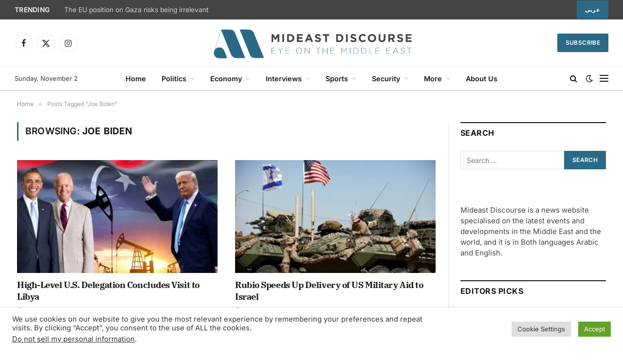

--- FILE ---
content_type: text/html; charset=utf-8
request_url: https://www.google.com/recaptcha/api2/aframe
body_size: 268
content:
<!DOCTYPE HTML><html><head><meta http-equiv="content-type" content="text/html; charset=UTF-8"></head><body><script nonce="bshvQ-X6EW6pslK5894vKw">/** Anti-fraud and anti-abuse applications only. See google.com/recaptcha */ try{var clients={'sodar':'https://pagead2.googlesyndication.com/pagead/sodar?'};window.addEventListener("message",function(a){try{if(a.source===window.parent){var b=JSON.parse(a.data);var c=clients[b['id']];if(c){var d=document.createElement('img');d.src=c+b['params']+'&rc='+(localStorage.getItem("rc::a")?sessionStorage.getItem("rc::b"):"");window.document.body.appendChild(d);sessionStorage.setItem("rc::e",parseInt(sessionStorage.getItem("rc::e")||0)+1);localStorage.setItem("rc::h",'1762038765240');}}}catch(b){}});window.parent.postMessage("_grecaptcha_ready", "*");}catch(b){}</script></body></html>